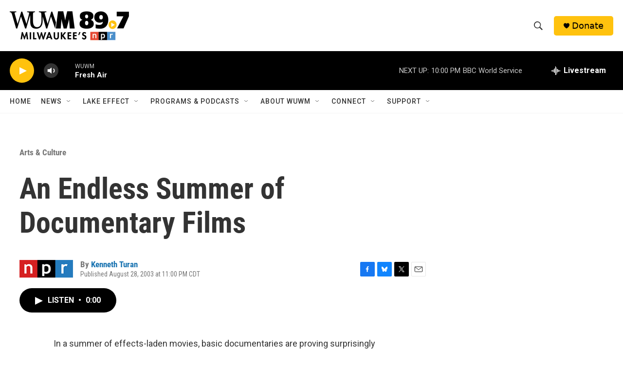

--- FILE ---
content_type: text/html; charset=utf-8
request_url: https://www.google.com/recaptcha/api2/aframe
body_size: 268
content:
<!DOCTYPE HTML><html><head><meta http-equiv="content-type" content="text/html; charset=UTF-8"></head><body><script nonce="DoFKHYC_c1HVG0aZbcYh0w">/** Anti-fraud and anti-abuse applications only. See google.com/recaptcha */ try{var clients={'sodar':'https://pagead2.googlesyndication.com/pagead/sodar?'};window.addEventListener("message",function(a){try{if(a.source===window.parent){var b=JSON.parse(a.data);var c=clients[b['id']];if(c){var d=document.createElement('img');d.src=c+b['params']+'&rc='+(localStorage.getItem("rc::a")?sessionStorage.getItem("rc::b"):"");window.document.body.appendChild(d);sessionStorage.setItem("rc::e",parseInt(sessionStorage.getItem("rc::e")||0)+1);localStorage.setItem("rc::h",'1769226393352');}}}catch(b){}});window.parent.postMessage("_grecaptcha_ready", "*");}catch(b){}</script></body></html>